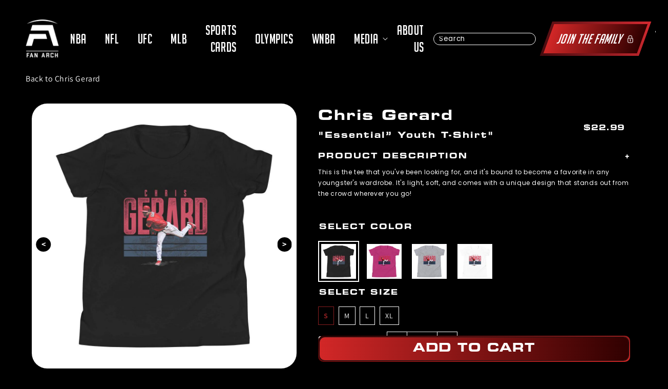

--- FILE ---
content_type: text/html; charset=UTF-8
request_url: https://www.stilyoapps.com/reconvert/reconvert_script_tags.php?shop=athletes-direct.myshopify.com&store_client_id=NjI2YmFjZDY1OWZjZWM5OGU3MDYwZDExYWY2NjEzNDguMTJjYjNlNzgwODFiYzA3MmEyZmZiMmU5MmM0N2I3MWM%3D
body_size: 0
content:
{"result":"success","security_token":"$2y$10$.GeOq2Yifj\/nbDSqj8kej.7BUwvyx1oZeQoQNZuXyJqo\/.OqUbUNy"}